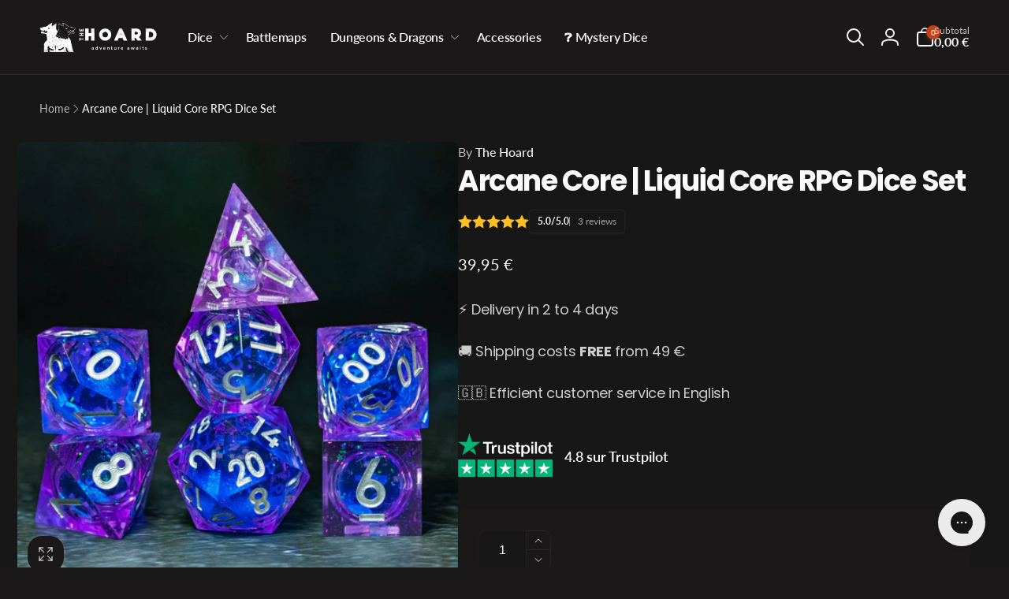

--- FILE ---
content_type: text/css
request_url: https://thehoard.co/cdn/shop/t/15/assets/component-drawer.css?v=176052344339298621451701090380
body_size: -211
content:
.drawer{background-color:rgba(var(--color-overlay),.5);transition:visibility .3s ease}.drawer.active{visibility:visible}.drawer__inner{width:calc(100vw - 4rem);height:100%;background-color:rgb(var(--color-background));overflow:auto;display:flex;row-gap:1.5rem;flex-direction:column;transform:translate(100%);transition:transform .3s ease;padding-bottom:1.5rem}.drawer__inner>*{padding:0 2rem}.drawer.active .drawer__inner{transform:translate(0)}.drawer__header{padding-right:.5rem;border-bottom:1px solid rgb(var(--color-foreground),.05);box-shadow:0 1px 2px rgba(var(--color-foreground),.03);padding-top:.5rem;padding-bottom:.5rem}.drawer__close{padding:0;min-width:4.4rem;min-height:4.4rem;box-shadow:0 0 0 .2rem rgba(var(--color-button),0);color:rgb(var(--color-foreground));background-color:transparent;border:none;cursor:pointer}.drawer__close svg{height:1.5rem;width:1.5rem}.drawer__contents{flex-grow:1;display:flex;flex-direction:column}@media (min-width: 750px){.drawer__inner{width:50rem;max-width:calc(100vw - 3rem)}}@media (min-width: 990px){.drawer__inner--medium{width:60rem}.drawer__inner--large{width:70rem}}div.drawer__overlay:empty{position:fixed;top:0;right:0;bottom:0;left:0;display:block;cursor:pointer}
/*# sourceMappingURL=/cdn/shop/t/15/assets/component-drawer.css.map?v=176052344339298621451701090380 */


--- FILE ---
content_type: text/css
request_url: https://thehoard.co/cdn/shop/t/15/assets/base.css?v=83779577257114001841709280702
body_size: 5538
content:
/** Shopify CDN: Minification failed

Line 1503:0 Unexpected "}"

**/
@keyframes animateMenuOpen {
  0% {
    opacity: 0;
    transform: translateY(-1.5rem);
  }

  100% {
    opacity: 1;
    transform: translateY(0);
  }
}

strong {
  font-weight: var(--font-body-weight-bold);
}

@media (prefers-reduced-motion) {
  .motion-reduce {
    transition: none !important;
    animation: none !important;
  }
}

.underlined-link:hover {
  color: rgb(var(--color-link));
}

blockquote {
  font-style: italic;
  color: rgba(var(--color-foreground), 0.75);
  border-left: 0.2rem solid rgba(var(--color-foreground), 0.2);
  padding-left: 1rem;
}

@media screen and (min-width: 750px) {
  blockquote {
    padding-left: 1.5rem;
  }
}

table:not([class]) {
  border-collapse: collapse;
  font-size: 1.4rem;
  border: 0.1rem solid rgb(var(--color-foreground), 0.2);
}

table:not([class]) td,
table:not([class]) th {
  padding: 1em;
  border: 0.1rem solid rgba(var(--color-foreground), 0.2);
}

.placeholder-svg {
  fill: currentColor;
}

/* arrow animation */
.animate-arrow .icon-arrow path {
  transform: translateX(-0.25rem);
  transition: transform 100ms ease;
}

.animate-arrow:hover .icon-arrow path {
  transform: translateX(-0.05rem);
}

/* check for flexbox gap in older Safari versions */
@supports not (inset: 10px) {
  .grid {
    margin-left: calc(-1 * var(--grid-mobile-horizontal-spacing));
  }

  .grid__item {
    padding-left: var(--grid-mobile-horizontal-spacing);
    padding-bottom: var(--grid-mobile-vertical-spacing);
  }

  @media screen and (min-width: 750px) {
    .grid {
      margin-left: calc(-1 * var(--grid-desktop-horizontal-spacing));
    }

    .grid__item {
      padding-left: var(--grid-desktop-horizontal-spacing);
      padding-bottom: var(--grid-desktop-vertical-spacing);
    }
  }

  .grid--gapless .grid__item {
    padding-left: 0;
    padding-bottom: 0;
  }

  @media screen and (min-width: 749px) {
    .grid--peek .grid__item {
      padding-left: var(--grid-mobile-horizontal-spacing);
    }
  }

  .product-grid .grid__item {
    padding-bottom: var(--grid-mobile-vertical-spacing);
  }

  @media screen and (min-width: 750px) {
    .product-grid .grid__item {
      padding-bottom: var(--grid-desktop-vertical-spacing);
    }
  }
}

/* base-focus */
/*
  Focus ring - default (with offset)
*/

*:focus {
  outline: 0;
  box-shadow: none;
}

*:focus-visible, .block-editing {
  outline: 0.2rem solid rgba(var(--color-foreground), 0.5);
  outline-offset: var(--outline-focus-offset, 0.3rem);
}

.skip-to-content-link:focus {
  z-index: 9999;
  position: inherit;
  overflow: auto;
  width: auto;
  height: auto;
  clip: auto;
}

.skip-to-content-link--all {
  margin: 1rem 0 0 1rem;
}

/* Fallback - for browsers that don't support :focus-visible, a fallback is set for :focus */
.focused,
.no-js *:focus {
  outline: 0.2rem solid rgba(var(--color-foreground), 0.5);
  outline-offset: 0.3rem;
  box-shadow: 0 0 0 0.3rem rgb(var(--color-background)),
    0 0 0.5rem 0.4rem rgba(var(--color-foreground), 0.3);
}

/* Negate the fallback side-effect for browsers that support :focus-visible */
.no-js *:focus:not(:focus-visible) {
  outline: 0;
  box-shadow: none;
}

/*
  Focus ring - inset
*/

.focus-inset:focus-visible {
  outline: 0.2rem solid rgba(var(--color-foreground), 0.5);
  outline-offset: -0.2rem;
  box-shadow: 0 0 0.2rem 0 rgba(var(--color-foreground), 0.3);
}

.focused.focus-inset,
.no-js .focus-inset:focus {
  outline: 0.2rem solid rgba(var(--color-foreground), 0.5);
  outline-offset: -0.2rem;
  box-shadow: 0 0 0.2rem 0 rgba(var(--color-foreground), 0.3);
}

.no-js .focus-inset:focus:not(:focus-visible) {
  outline: 0;
  box-shadow: none;
}

/*
  Focus ring - none
*/

/* Dangerous for a11y - Use with care */
.focus-none {
  box-shadow: none !important;
  outline: 0 !important;
}

.full-width-link {
  position: absolute;
  top: 0;
  right: 0;
  bottom: 0;
  left: 0;
  z-index: 2;
}

::selection {
  background-color: rgba(var(--color-foreground), 0.05);
}

.color-foreground {
  color: rgb(var(--color-foreground));
}

/* Highlight elements */

.highlight {
  color: rgb(var(--color-highlight));
}

a.light:hover {
  opacity: 1;
}

/* disclosure  */
.disclosure-has-popup[open] > summary::before {
  position: fixed;
  top: 0;
  right: 0;
  bottom: 0;
  left: 0;
  z-index: 2;
  display: block;
  cursor: default;
  content: ' ';
  background: transparent;
}

.disclosure-has-popup > summary::before {
  display: none;
}

.disclosure-has-popup[open] > summary + * {
  z-index: 100;
}

@media screen and (min-width: 750px) {
  .disclosure-has-popup[open] > summary + * {
    z-index: 4;
  }

  .facets .disclosure-has-popup[open] > summary + * {
    z-index: 2;
  }
}

summary .icon-caret {
  transition: transform 500ms cubic-bezier(.03,.93,.97,1);
}
/* component-button */
/* Button - default */

.shopify-payment-button__button--branded {
  z-index: auto;
}

.button:disabled,
.button[aria-disabled='true'],
.button.disabled,
.customer button:disabled,
.customer button[aria-disabled='true'],
.customer button.disabled {
  cursor: not-allowed;
  opacity: 0.5;
}

.button.loading .icon, .button.loading span {
  opacity: 0;
}

.button:not(.ignore-effect):not(:disabled):before {
  content: "";
  position: absolute;
  top: 100%;
  right: 0;
  bottom: 0;
  left: 0;
  background-color: rgb(var(--color-button-text));
  transition: top 500ms cubic-bezier(.03,.93,.97,1);
  border-radius: calc(var(--buttons-radius) - 1px);
}

.button:not(.ignore-effect):not(:disabled):hover {
  color: rgb(var(--color-button));
}

.button--secondary:not(.ignore-effect):not(:disabled):hover, .button--tertiary:not(.ignore-effect):not(:disabled):hover {
  color: rgb(var(--color-button-outline));
}

.button:not(.ignore-effect):not(:disabled):hover > * {
  z-index: 0;
}

.button:not(.ignore-effect):not(:disabled):hover:before {
  top: 0;
}

@media screen and (forced-colors: active) {
  .button.loading {
    color: rgb(var(--color-foreground));
  }
}

.button .loading-overlay__spinner svg {
  height: 100%;
  width: 100%;
}

.button.loading > .loading-overlay__spinner {
  top: 50%;
  left: 50%;
  transform: translate(-50%, -50%);
  position: absolute;
  height: 100%;
  width: min(5rem, 50%);
}

.button.loading > .loading-overlay__spinner .spinner {
  width: fit-content;
}

.button:focus-visible,
.button.focused,
.shopify-payment-button__button--unbranded:focus-visible,
.shopify-payment-button [role="button"]:focus-visible,
.shopify-payment-button__button--unbranded:focus,
.shopify-payment-button [role="button"]:focus {
  outline: 0;
  box-shadow: 0 0 0 0.3rem rgb(var(--color-background)),
    0 0 0 0.5rem rgba(var(--color-foreground), 0.5),
    0 0 0.5rem 0.4rem rgba(var(--color-foreground), 0.3);
}

.button::selection,
.shopify-challenge__button::selection,
.customer button::selection {
  background-color: rgba(var(--color-button-text), 0.3);
}

.button:disabled,
.button[aria-disabled='true'],
.button.disabled,
.customer button:disabled,
.customer button[aria-disabled='true'],
.customer button.disabled {
  cursor: not-allowed;
  opacity: 0.5;
}

.button.loading:disabled,
.button.loading[aria-disabled='true'],
.button.loading.disabled {
  opacity: 1;
}

.shopify-challenge__button:hover {
  color: rgb(var(--color-button));
  background-color: rgb(var(--color-button-text));
}

/* Section heading */

.title__buttons {
  z-index: 1;
}

/* component-form */

.field {
  transition: box-shadow 100ms ease;
}

.field__input,
.select__select,
.customer .field input,
.customer select,
.spr-form-input {
  transition: box-shadow 100ms ease;
}

.form-status {
  margin: 0;
  font-size: 1.6rem;
  padding: 0.5rem 1rem;
}

.form-status-list {
  padding: 0;
  margin: 1rem 0 0;
}

.form-status-list li {
  list-style-position: inside;
}

.form-status-list .link::first-letter {
  text-transform: capitalize;
}

/* Field */

.field__input::-webkit-search-cancel-button,
.customer .field input::-webkit-search-cancel-button {
  display: none;
}

.field__input::placeholder,
.customer .field input::placeholder {
  opacity: 0;
}

.field__input:-webkit-autofill ~ .field__button,
.field__input:-webkit-autofill ~ .field__label,
.customer .field input:-webkit-autofill ~ label {
  color: rgb(0, 0, 0);
}

/* Text area */

.text-area {
  min-height: 10rem;
  resize: none;
}

input[type='checkbox'] {
  display: inline-block;
  width: auto;
  margin-right: 0.5rem;
}

/* component-quantity */

.quantity__input::-webkit-outer-spin-button,
.quantity__input::-webkit-inner-spin-button {
  -webkit-appearance: none;
  margin: 0;
}

.quantity__input[type='number'] {
  -moz-appearance: textfield;
}

.quantity__button {
  transition: background-color 300ms ease;
}

.quantity__button:hover:not(:active) {
  background-color: rgb(var(--color-foreground), .1);
}

.quantity__button:active {
  background-color: rgb(var(--color-foreground), .5);
}

.quantity__button:focus-visible,
.quantity__input:focus-visible {
  z-index: 2;
}

.quantity__button:focus,
.quantity__input:focus {
  z-index: 2;
}

.quantity__input:-webkit-autofill,
.quantity__input:-webkit-autofill:hover,
.quantity__input:-webkit-autofill:active {
  box-shadow: 0 0 0 10rem rgb(var(--color-background)) inset !important;
  -webkit-box-shadow: 0 0 0 10rem rgb(var(--color-background)) inset !important;
}

/* Search */

.no-js details[open] > .header__icon--search {
  top: 1rem;
  right: 0.5rem;
}

.header__search > details .modal__close-button.link {
  z-index: 1;
}

/* Header sticky */
.shopify-section-header-sticky .hide-in-sticky {
  display: none;
}

/* Main header layout */

/* section-header */

.section-header {
  z-index: 4;
}

sticky-header {
  min-height: var(--sticky-header-height-mobile, auto);
}

sticky-header header {
  background: rgb(var(--color-background));
}

.section-header.animate header {
  transition: transform 500ms cubic-bezier(.03,.93,.97,1), top 500ms cubic-bezier(.03,.93,.97,1);
}

.shopify-section-header-sticky header {
  position: fixed;
  top: 0;
}

.shopify-section-header-hidden .header {
  transform: translateY(-100%);
}

.header-top {
  z-index: 5;
}

.header__toggle-nav-button {
  height: 4.4rem;
  transition: width 500ms ease, opacity 500ms ease, visibility 500ms ease, margin 500ms ease;
}

.header__toggle-nav-button .icon-close-state {
  display: none;
}

.header *[tabindex='-1']:focus {
  outline: none;
}

.header__heading-link:hover .h2 {
  color: rgb(var(--color-foreground));
}

@media(min-width: 990px) {
  sticky-header {
    min-height: var(--sticky-header-height-desktop, auto);
  }

  .shopify-section-header-sticky .header--top-left {
    top: -1.1rem;
  }

  .header--top-left .header__inline-menu {
    transition: opacity 500ms ease, visibility 500ms ease, margin-top 500ms ease;
  }

  .shopify-section-header-sticky.toggle-nav .header__toggle-nav-button {
    width: 2.4rem;
    margin-right: 2.5rem;
  }

  .shopify-section-header-sticky.toggle-nav .header__toggle-nav-button:before {
    content: "";
    position: absolute;
    width: 4.4rem;
    height: 4.4rem;
    left: -1rem;
    top: 0;
  }

  .shopify-section-header-sticky.toggle-nav .header__inline-menu {
    margin-top: calc(var(--nav-height) * (-1));
    opacity: 0;
    visibility: hidden;
  }

  .shopify-section-header-sticky.open-nav .header__toggle-nav-button .icon-open-state {
    display: none;
  }

  .shopify-section-header-sticky.open-nav .header__toggle-nav-button .icon-close-state {
    display: block;
  }

  .shopify-section-header-sticky.open-nav .header__inline-menu {
    margin-top: 0;
    opacity: 1;
    visibility: visible;
  }
}

/* Header icons */

.header__icon::after {
  content: none;
}

.header__icon:hover .icon,
.modal__close-button:hover .icon {
  transform: scale(1.07);
}

/* Customer support region */

.header__customer-support-region__list {
  --disclosure-direction: 1rem;
  padding: 2rem;
  row-gap: 2rem;
  min-width: 100%;
}

.header__customer-support-region__name {
  font-size: 2.2rem;
}

.header__customer-support-region__hotline {
  font-size: 1.8rem;
}

.header__customer-support-region__address {
  font-size: 1.1rem;
}

.header__customer-support-region__email {
  font-size: 1.4rem;
  color: rgb(var(--color-highlight));
}

@media(max-width: 989px) {
  .header__customer-support-region__list {
    border-top: 1px solid rgb(var(--color-background));
  }
}

@media(min-width: 990px) {
  .header__customer-support-region__list--in-dropdown {
    max-height: calc(100vh - 30rem);
    overflow-y: auto;
  }
}

/* Header menu drawer */

.header__icon--menu[aria-expanded="true"]::before {
  content: "";
  top: 100%;
  left: 0;
  height: calc(var(--viewport-height, 100vh) - (var(--header-bottom-position, 100%)));
  width: 100%;
  display: block;
  position: absolute;
  background: rgba(var(--color-overlay), 0.5);
}

.cart-drawer__details[open] summary {
  position: inherit;
}

.cart-drawer__details[open] .cart-count-bubble {
  display: none;
}

.js .mega-menu[open] > .header__submenu, .js .mega-menu.open > .header__submenu, .js .mega-menu[open] > .mega-menu__content, .js .header__submenu__last[open] .header__submenu  {
  animation: animateMenuOpen 0.3s;
  transform: translateY(0);
  z-index: 4;
}

@media (prefers-reduced-motion) {
  details[open] > .header__submenu, details.open > .header__submenu {
    opacity: 1;
    transform: translateY(0);
  }
}

/* Header menu */

.header__submenu {
  transition: opacity 300ms ease,
    transform 300ms ease;
  width: max-content;
  max-width: min(45rem, 35vw);
  background-color: rgb(var(--color-background));
  box-shadow: 0px 0px 5px 0px rgb(var(--color-foreground), 0.15);
  margin-left: -0.9rem;
}

.global-settings-popup {
  border-radius: var(--popup-corner-radius);
  border-color: rgba(var(--color-foreground), var(--popup-border-opacity));
  border-style: solid;
  border-width: var(--popup-border-width);
  box-shadow: var(--popup-shadow-horizontal-offset) var(--popup-shadow-vertical-offset) var(--popup-shadow-blur-radius) rgba(var(--color-shadow), var(--popup-shadow-opacity));
}

.header__submenu.list-menu {
  padding: 2.4rem 0;
}

.header__submenu--last-level {
  padding: 0.5rem 0;
  margin: 0.5rem 0;
}

.header__menu-item--has-last-sub {
  column-gap: 0.7rem;
}

.header__menu-item--has-last-sub > .icon-caret {
  position: static;
}

.header__submenu .header__menu-item {
  padding: 1rem 2.4rem;
}

.header__submenu .icon-caret {
  right: 2.4rem;
}

header-menu > details,
details-disclosure > details {
  position: relative;
}

@media screen and (min-width: 990px) {
  .header__submenu--has-go-to-link.list-menu, .mega-menu__content--has-go-to-link {
    padding-bottom: 0;
  }

  .header__goto-link {
    border-top: 1px solid rgb(var(--color-foreground), 0.05);
    padding: 1rem 2.4rem;
  }

  .header__goto-link a {
    font-size: 1.3rem;
    display: inline-flex;
    column-gap: 0.5rem;
  }

  .header__submenu__last[open] > summary .icon-caret {
    transform: rotate(-90deg);
  }
}

@media screen and (min-width: 990px) and (hover: hover) {
  .js .header__submenu--has-go-to-link.list-menu, .js .mega-menu__content--has-go-to-link {
    padding-bottom: 2.4rem;
  }
  
  .js .header__goto-link {
    display: none;
  }
}

details[open] > summary > .icon-caret {
  transform: rotate(180deg);
}

.global-media-settings--small {
  --border-radius: 15px;
}

.global-media-settings--full-width,
.global-media-settings--full-width img {
  --border-radius: 0;
  border-radius: 0;
  border-left: none;
  border-right: none;
}

.badge {
  background-color: rgb(var(--color-badge-background));
  color: rgb(var(--color-badge-foreground));
}

.badge--sale {
  --color-badge-foreground: var(--color-sale-badge-foreground);
  --color-badge-background: var(--color-sale-badge-background);
}

.badge--sold-out {
  --color-badge-foreground: var(--color-sold-out-badge-foreground);
  --color-badge-background: var(--color-sold-out-badge-background);
  position: absolute;
  top: 50%;
  left: 50%;
  transform: translate(-50%, -50%) rotate(-10deg);
  word-break: normal;
}

.badge--custom-1 {
  --color-badge-foreground: var(--color-custom-badge-1-foreground);
  --color-badge-background: var(--color-custom-badge-1-background);
}

.badge--custom-2 {
  --color-badge-foreground: var(--color-custom-badge-2-foreground);
  --color-badge-background: var(--color-custom-badge-2-background);
}

.badge--custom-3 {
  --color-badge-foreground: var(--color-custom-badge-3-foreground);
  --color-badge-background: var(--color-custom-badge-3-background);
}

.badge--custom-4 {
  --color-badge-foreground: var(--color-custom-badge-4-foreground);
  --color-badge-background: var(--color-custom-badge-4-background);
}

.badge--custom-5 {
  --color-badge-foreground: rgb(var(--color-custom-badge-5-foreground));
  --color-badge-background: rgb(var(--color-custom-badge-5-background));
}

/* Component scroll over image */

@media(min-width: 750px) {
  use-animate img {
    transition: opacity 500ms ease 100ms, transform 1800ms cubic-bezier(.03,.93,.97,1) 500ms;
  }
  use-animate.loaded img {
    opacity: 1;
    transform: scale(1.0);
  }
}

/* Section announcement and slider component */

.slider-button {
  cursor: pointer;
  z-index: 2;
  box-shadow: 0 1px 2px rgb(var(--color-foreground), 0.07);
  border-radius: 0.6rem;
}

.slider-button--transparent {
  border: none;
  box-shadow: none;
  border-radius: 0;
}

.slider-button span {
  transition: transform 0.5s ease;
}

.slider-button--next:not([disabled]):hover span:first-child,
.slider-button--prev:not([disabled]):hover span:last-child {
  transform: rotate(-60deg);
}

.slider-button--next:not([disabled]):hover span:last-child,
.slider-button--prev:not([disabled]):hover span:first-child {
  transform: rotate(60deg);
}

.slider-button--announcement-bar {
  transition: transform 500ms cubic-bezier(.19,1,.22,1);
}

.slider-button--announcement-bar:hover {
  transform: scale(1.3);
}

@media (prefers-reduced-motion) {
  .slider {
    scroll-behavior: auto;
  }
}

.slider-button--next .icon {
  transition: transform 100ms ease;
}

.slider-counter__link--dots .dot,
.slider-counter__link--numbers {
  transition: background-color 0.2s ease-in-out;
}

/* Links */

@keyframes link-hover {
  0% {
    left: 0;
  }
  100% {
    left: 100%;
  }
}

.link--text:hover {
  color: rgba(var(--color-foreground), 0.75);
}

.underlined-link:hover:after {
  content: "";
  position: absolute;
  bottom: -0.1rem;
  width: 10%;
  border-bottom: 1px solid rgb(var(--color-background));
  animation: link-hover .3s linear forwards;
}

/* The underline only showns when hover */

.link-effect-no-underline {
  position: relative;
}

.link-effect-no-underline:before {
  content: "";
  left: 0;
  position: absolute;
  bottom: -0.1rem;
  border-bottom: 1px solid currentColor;
  width: 0;
  transition: width .3s ease-in-out;
}

.link-effect-no-underline:hover:before {
  width: 100%;
}
/* outline and border styling for Windows High Contrast Mode */
@media (forced-colors: active) {
  .button,
  .shopify-challenge__button,
  .customer button {
    border: transparent solid 1px;
  }
  .button:focus-visible,
  .button:focus,
  .button.focused,
  .shopify-payment-button__button--unbranded:focus-visible,
  .shopify-payment-button [role="button"]:focus-visible,
  .shopify-payment-button__button--unbranded:focus,
  .shopify-payment-button [role="button"]:focus {
    outline: solid transparent 1px;
  }
  .field__input:focus,
  .select__select:focus,
  .customer .field input:focus,
  .customer select:focus,
  .localization-form__select:focus.localization-form__select:after,
  .spr-form-input:focus {
    outline: transparent solid 1px;
  }
  .localization-form__select:focus {
    outline: transparent solid 1px;
  }
}

.open-drawer-fixed {
  overflow: hidden;
}

/* Component toast message manager */

toast-message-manager {
  position: fixed;
  left: 1.5rem;
  right: 1.5rem;
  bottom: 3rem;
  display: flex;
  flex-direction: column-reverse;
  row-gap: 1rem;
  overflow: hidden;
  z-index: 1001;
}

@media(min-width: 750px) {
  toast-message-manager {
    left: 50vw;
    right: auto;
    transform: translateX(-50%);
  }
}

toast-message {
  transform: translateX(calc(100% + 1rem));
  transition: transform 300ms ease;
  margin: 0.5rem;
  box-shadow: 0px 0px 3px 0px rgb(var(--color-overlay), 0.5);
  border-radius: 5px;
}

toast-message.open {
  transform: translateX(0);
}

.alert {
  --color-link: var(--color-foreground);
  color: rgb(var(--color-foreground));
  background: rgb(var(--color-background-message));
  padding: 1.6rem 5rem 1.6rem 3rem;
  position: relative;
  font-size: 1.6rem;
  font-weight: var(--font-body-weight-medium);
  border-radius: 5px;
}

.alert--no-button {
  padding-right: 3rem;
}

.alert--small {
  padding: 1rem 1rem 1rem 1.5rem;
  font-size: 1.4rem;
}

.alert--success {
  --color-foreground: var(--color-text-message-success);
  --color-background-message: var(--color-background-message-success);
}

.alert--warning {
  --color-foreground: var(--color-text-message-warning);
  --color-background-message: var(--color-background-message-warning);
}

.alert--error {
  --color-foreground: var(--color-text-message-error);
  --color-background-message: var(--color-background-message-error);
}

.alert:before {
  content: '';
  position: absolute;
  left: 0;
  top: 0;
  bottom: 0;
  width: 0.5rem;
  border-top-left-radius: 5px;
  border-bottom-left-radius: 5px;
  background: rgb(var(--color-foreground));
}

.toast__button {
  width: 3rem;
  height: 3rem;
  background-color: transparent;
  border: 0;
  padding: 0.5rem;
  display: inline-flex;
  justify-content: center;
  align-items: center;
  position: absolute;
  top: calc(50% - 1.5rem);
  right: 1.5rem;
  border-radius: 50%;
  transition: background-color 300ms ease;
  cursor: pointer;
}

.toast__button:hover {
  background-color: rgb(var(--color-foreground), .1);
}

/* Component floating bar */

.floating-element {
  z-index: 2;
  transition: bottom 300ms cubic-bezier(.03,.93,.97,1), opacity 300ms ease, visibility 300ms ease;
}

.floating-element:not(.always-visible) {
  visibility: hidden;
}

.floating-button {
  z-index: 1;
  box-shadow: 0px 0px 3px 0px rgb(var(--color-overlay), 0.1);
}

.floating-button:after {
  content: "";
  position: absolute;
  width: 4.4rem;
  height: 4.4rem;
}

back-to-top.floating-element.open, back-to-top.open ~ .compare-button-floating {
  opacity: 1;
  visibility: visible;
}

back-to-top:not(.open) button, back-to-top:not(.open) ~ .compare-button-floating button {
  pointer-events: none;
}

back-to-top .icon {
  transform: rotate(180deg);
}

@media (max-width: 749px) {
  .floating-element--back-to-top-has-compare {
    bottom: calc(var(--floating-element-position) + 5rem);
  }
}

/* Component card */

.quick-button--view {
  z-index: 2;
}

.compare-add-button {
  cursor: pointer;
}

.compare-added-check {
  right: -0.5rem;
  top: -0.5rem;
  width: 1.5rem;
  height: 1.5rem;
  background: rgb(var(--color-foreground), 0.7);
  color: rgb(var(--color-background));
  border-radius: 50%;
  z-index: 1;
}

.compare-added-check .icon {
  width: 1rem;
  height: 0.8rem;
}

.compare-add-button--in-grid:before {
  left: -1.3rem;
  top: -1.3rem;
}

@media(hover: hover) {
  .quick-button--view {
    transition: opacity 300ms ease,
      visibility 300ms ease;
    opacity: 0;
  }

  .quick-view__submit {
    transition: background 300ms ease;
  }

  .quick-view__submit .icon-eye {
    transition: opacity 300ms ease;
  }

  .card-wrapper:hover .quick-button--view {
    opacity: 1;
    visibility: visible;
    pointer-events: auto;
  }

  .quick-view__submit:hover {
    background: rgb(var(--color-background));
  }

  .quick-view__submit:not(.loading):hover .icon-eye {
    opacity: 1;
  }

  .compare-add-button:hover {
    color: rgb(var(--color-foreground));
  }
}

.card__heading a:after, .full-link:after {
  bottom: 0.5rem;
  content: "";
  left: 0.5rem;
  position: absolute;
  right: 0.5rem;
  top: 0.5rem;
  z-index: 1;
  outline-offset: 0.3rem;
}

.card__heading a:focus:after, .full-link:focus:after {
  box-shadow: 0 0 0 0.3rem rgb(var(--color-background)), 0 0 0.5rem 0.4rem rgba(var(--color-foreground), 0.3);
  outline: 0.2rem solid rgba(var(--color-foreground), 0.5);
}

.card__heading a:focus-visible:after, .full-link:focus-visible:after {
  box-shadow: 0 0 0 0.3rem rgb(var(--color-background)), 0 0 0.5rem 0.4rem rgba(var(--color-foreground), 0.3);
  outline: 0.2rem solid rgba(var(--color-foreground), 0.5);
}

.card__heading a:focus:not(:focus-visible):after, .full-link:focus:not(:focus-visible):after {
  box-shadow: none;
  outline: 0;
}

.card__heading a:focus, .full-link:focus {
  box-shadow: none;
  outline: 0;
}

@media screen and (min-width: 990px) {
  .card .media.media--hover-effect > img:only-child,
  .card-wrapper .media.media--hover-effect > img:only-child {
    transition: transform 500ms ease;
  }

  .card:hover .media.media--hover-effect > img:first-child:only-child,
  .card-wrapper:hover .media.media--hover-effect > img:first-child:only-child {
    transform: scale(1.03);
  }

  .card-wrapper:hover .card:not(.ignore-second-image)
    .media.media--hover-effect
    > img:first-child:not(:only-child) {
    opacity: 0;
  }

  .card-wrapper:hover .card:not(.ignore-second-image) .media.media--hover-effect > img + img {
    opacity: 1;
    transition: transform 500ms ease;
    transform: scale(1.03);
  }
}

@media(hover: hover) and (min-width: 990px) {
  .card-wrapper--product {
    transition: transform 500ms ease;
  }

  .card-wrapper--product:hover {
    --product-card-border-opacity: 0;
    z-index: 2;
    transform: translateY(-1.3rem);
  }

  .card-wrapper--product:hover .card__quick-buttons {
    opacity: 1;
    top: calc(100% - 2rem - var(--product-card-shadow-position));
    visibility: visible;
  }

  .card-wrapper--product:after {
    content: "";
    position: absolute;
    top: var(--product-card-shadow-position);
    left: var(--product-card-shadow-position);
    right: var(--product-card-shadow-position);
    bottom: var(--product-card-shadow-position);
    border-radius: 1.2rem;
    background: rgb(var(--color-background));
    z-index: -1;
    opacity: 0;
    visibility: hidden;
    transition: opacity 500ms ease, visibility 500ms ease, box-shadow 500ms ease, top 500ms ease, height 500ms ease;
  }

  .card-wrapper--product:hover:after {
    top: -1.5rem;
    opacity: 1;
    visibility: visible;
    height: calc(100% + 8rem - var(--product-card-shadow-position));
    box-shadow: 0 7px 25px 3px rgb(0, 0, 0, var(--product-card-shadow-opacity));
  }

  .grid.contains-card--product.slider--desktop {
    padding-top: 5rem;
    padding-bottom: calc(9rem - var(--product-card-shadow-position));
    margin-top: -5rem;
    margin-bottom: calc(-9rem + var(--product-card-shadow-position));
  }

  .slider-component-desktop:not(.slider-component-full-width) .grid.contains-card--product.slider--desktop {
    margin-left: -5rem;
    padding-left: 5rem;
    scroll-padding-left: 5rem;
    margin-right: -5rem;
    padding-right: 5rem;
  }
}

.contains-card--collection {
  --outline-focus-offset: 0.3rem;
}

/* Component modal */

.modal__close-button.link {
  padding: 0rem;
  height: 4rem;
  width: 4rem;
  background-color: rgb(var(--color-background));
  border-radius: 50%;
  box-shadow: 0.1rem 0.1rem 0.6rem 0 rgb(var(--color-overlay), 0.2);
}

.modal__close-button .icon {
  width: 1.7rem;
  height: 1.7rem;
}

.modal__content {
  position: absolute;
  top: 0;
  left: 0;
  right: 0;
  bottom: 0;
  background: rgb(var(--color-background));
  z-index: 4;
}

.media-modal {
  cursor: zoom-out;
}

.media-modal .deferred-media {
  cursor: initial;
}

/* Quick view and quick add button */

.card__quick-buttons {
  z-index: 2;
}

/* Component skeleton box */

@keyframes shimmer {
  100% {
    transform: translateX(100%);
  }
}

.skeleton-box {
  overflow: hidden;
  position: relative;
  background-color: rgba(var(--color-foreground), 0.05);
}

.skeleton-box:after {
  position: absolute;
  top: 0;
  right: 0;
  bottom: 0;
  left: 0;
  transform: translateX(-100%);
  background-image: linear-gradient(
    90deg,
    rgb(var(--color-background), 0) 0,
    rgb(var(--color-background), 0.2) 20%,
    rgb(var(--color-background), 0.5) 60%,
    rgb(var(--color-background), 0)
  );
  animation: shimmer 1s infinite;
  content: '';
  z-index: 0;
}

/* Accordion icons */

.summary-accordion__icon-line {
  background: rgb(var(--color-foreground));
  transition: transform 500ms ease, background 500ms ease;
}

.summary-accordion__icon-line:first-child {
  transform-origin: center center;
}

.summary-accordion__plus-minus-wrapper {
  transition: background 500ms ease;
  background-color: rgb(var(--color-background));
  box-shadow: 0rem 0.1rem 0.2rem rgba(var(--color-foreground), 0.05);
}

.summary-accordion--has-hover:hover .summary-accordion__plus-minus-wrapper {
  background: rgb(var(--color-foreground));
}

.summary-accordion--has-hover:hover .summary-accordion__icon-line {
  background: rgb(var(--color-background));
}

/* Background overlay */

.background-overlay:before {
  content: "";
  position: absolute;
  top: 0;
  left: 0;
  right: 0;
  bottom: 0;
  background: linear-gradient(0deg, rgb(var(--color-overlay), 0.5) 0%, rgb(var(--color-overlay), 0.5) 100%);
}

/* Tap area */

.tap-area-icon:before {
  content: "";
	position: absolute;
	width: 4.4rem;
	height: 4.4rem;
}

.tap-area-icon:focus-visible {
  outline: none;
}

.tap-area-icon:focus-visible:before {
  outline: 0.2rem solid rgba(var(--color-foreground),.5);
}

/* Custom Style */
/* Stamped Product Widget */
.stamped-summary-actions-newreview {
  color: white;
  background: #c24c28;
  border: none;
  box-shadow: none !important;
}
.stamped-summary-actions-newreview::before,
#tab-reviews,
.stamped-reviews-ul li a {
  color: white !important;
}
.stamped-share-icon {
  display: none !important;
}
.stamped-review-product a,
.stamped-thumbs-up i,
.stamped-thumbs-down i,
.stamped-review-header .review-location,
.created {
  color: #b0b0b0 !important;
}
#tab-reviews {
  border-bottom-color: white !importantÚ;
}
#tab-reviews::after {
  background: #353630 !important;
}
.stamped-review {
  border-top-color: #333;
}
.stamped-tabs {
  border-bottom-color: #333 !important;
}
.stamped-review-header-title {
  font-weight: 600;
}
.stamped-review-avatar {
  background: white !important;
  color: black !important;
}

/* Stamped All Reviews */
.stamped-ratings-wrapper {
  border-top-color: #333 !important;
}

.stamped-full-page-tabs {
  display: none;
}

.stamped-products-reviews-reply {
  border-top-color: #333 !important;
}

.stamped-pagination-page a {
  background-color: #333;
  border: none !important;
}

.stamped-pagination-page.is-active a {
  background-color: white;
  border: none !important;
}

/* Stamped UGC modal */

.stamped-ugc-modal-image-wrapper, .stamped-ugc-modal-content {
  background-color: #171717;
}

.stamped-ugc-modal .stamped-modal-close:before, .stamped-ugc-modal .stamped-modal-close:after {
  background: #fff !important;
}

.stamped-ugc-modal-vote-up i,
.stamped-ugc-modal-vote-down i,
.stamped-ugc-modal-date,
.stamped-ugc-modal-tags-product-title {
  color: #b0b0b0 !important;
}

/* Other */

.drawer {
  z-index: 99999999999;
}

.axeptio_mount {
  z-index: 9999999999 !important;
}

.back-button-menu {
  display: none;
}
}

--- FILE ---
content_type: text/javascript; charset=utf-8
request_url: https://thehoard.co/en/products/liquide-noyau-arcanique.js?currency=EUR&country=FR
body_size: 1207
content:
{"id":8551616545104,"title":"Arcane Core | Liquid Core RPG Dice Set","handle":"liquide-noyau-arcanique","description":"\u003cp data-mce-fragment=\"1\"\u003e \u003cmeta charset=\"utf-8\"\u003e\u003cem\u003e\u003cspan class=\"discussion-id-afb6c8cc-ea16-4ba9-bc10-2e55a13ad744 notion-enable-hover\" data-token-index=\"0\"\u003eHarness\u003c\/span\u003e the power of Arcane, and watch it unleashed on your enemies with every throw. These transparent purple dice contain a shimmering blue liquid core, filled with silver glitter, which unfolds with mystical elegance with each use. Let the spark of magic guide your role-playing adventures to enchanted horizons.\u003c\/em\u003e\u003c\/p\u003e\n\n\u003cp data-mce-fragment=\"1\"\u003e \u003cem\u003eArcane Core\u003c\/em\u003e is a set of \u003cstrong\u003eliquid core snowball effect\u003c\/strong\u003e RPG dice.\u003c\/p\u003e\n\n\u003cp\u003e \u003cspan\u003eEach set contains:\u003c\/span\u003e\u003cbr\u003e\u003c\/p\u003e\n\n\u003cul\u003e\n\n\u003cli\u003e 1x 4-sided die (d4)\u003c\/li\u003e\n\n\u003cli\u003e\n\n\u003cmeta charset=\"utf-8\"\u003e 1x 6-sided die (d6)\u003c\/li\u003e\n\n\u003cli\u003e\n\n\u003cmeta charset=\"utf-8\"\u003e 1x 8-sided die (d8)\u003c\/li\u003e\n\n\u003cli\u003e\n\n\u003cmeta charset=\"utf-8\"\u003e 1x 10-sided die (d10)\u003c\/li\u003e\n\n\u003cli\u003e\n\n\u003cmeta charset=\"utf-8\"\u003e 1x 12-sided die (d12)\u003c\/li\u003e\n\n\u003cli\u003e\n\n\u003cmeta charset=\"utf-8\"\u003e 1x 20-sided die (d20)\u003c\/li\u003e\n\n\u003cli\u003e\n\n\u003cmeta charset=\"utf-8\"\u003e 1x 10-sided die in multiples of 10 (d10 with legends 00\/10\/20\/30, etc.)\u003c\/li\u003e\n\n\n\u003c\/ul\u003e\n\n \u003cp\u003eCompatible with all d20 and d100 system games: Dungeons \u0026amp; Dragons, Pathfinder, Forgotten Chronicles, Call of Cthulhu, Warhammer, and many others.\u003c\/p\u003e\n\n\u003cp\u003e\u003cmeta charset=\"utf-8\"\u003e \u003cem\u003e\u003ci data-stringify-type=\"italic\" data-mce-fragment=\"1\"\u003eEach set of Lyraxis dice is unique, because it is manufactured, sanded,\u003cmeta charset=\"utf-8\"\u003e hand polished and engraved.\u003c\/i\u003e\u003c\/em\u003e\u003c\/p\u003e","published_at":"2023-07-25T05:04:03+02:00","created_at":"2023-06-20T07:23:30+02:00","vendor":"The Hoard","type":"RPG Dice Set","tags":["Coeur liquide","Premium"],"price":3995,"price_min":3995,"price_max":3995,"available":true,"price_varies":false,"compare_at_price":null,"compare_at_price_min":0,"compare_at_price_max":0,"compare_at_price_varies":false,"variants":[{"id":46841552208208,"title":"Default Title","option1":"Default Title","option2":null,"option3":null,"sku":"LYLD000004","requires_shipping":true,"taxable":true,"featured_image":null,"available":true,"name":"Arcane Core | Liquid Core RPG Dice Set","public_title":null,"options":["Default Title"],"price":3995,"weight":95,"compare_at_price":null,"inventory_management":"shopify","barcode":"3701646800012","requires_selling_plan":false,"selling_plan_allocations":[]}],"images":["\/\/cdn.shopify.com\/s\/files\/1\/0700\/0486\/7357\/files\/CreaDice-503.jpg?v=1702999017","\/\/cdn.shopify.com\/s\/files\/1\/0700\/0486\/7357\/files\/CreaDice-500.jpg?v=1702999017","\/\/cdn.shopify.com\/s\/files\/1\/0700\/0486\/7357\/files\/CreaDice-504.jpg?v=1702999017","\/\/cdn.shopify.com\/s\/files\/1\/0700\/0486\/7357\/files\/CreaDice-4_22349de3-7e00-4ce0-ba8b-5abd93b48fa5.jpg?v=1702999017","\/\/cdn.shopify.com\/s\/files\/1\/0700\/0486\/7357\/files\/CreaDice-3.jpg?v=1701605252","\/\/cdn.shopify.com\/s\/files\/1\/0700\/0486\/7357\/files\/WhiteDice-159.jpg?v=1701605252","\/\/cdn.shopify.com\/s\/files\/1\/0700\/0486\/7357\/files\/DSC00571.jpg?v=1701605252"],"featured_image":"\/\/cdn.shopify.com\/s\/files\/1\/0700\/0486\/7357\/files\/CreaDice-503.jpg?v=1702999017","options":[{"name":"Title","position":1,"values":["Default Title"]}],"url":"\/en\/products\/liquide-noyau-arcanique","media":[{"alt":null,"id":45557165392208,"position":1,"preview_image":{"aspect_ratio":1.0,"height":2832,"width":2832,"src":"https:\/\/cdn.shopify.com\/s\/files\/1\/0700\/0486\/7357\/files\/CreaDice-503.jpg?v=1702999017"},"aspect_ratio":1.0,"height":2832,"media_type":"image","src":"https:\/\/cdn.shopify.com\/s\/files\/1\/0700\/0486\/7357\/files\/CreaDice-503.jpg?v=1702999017","width":2832},{"alt":null,"id":45557165326672,"position":2,"preview_image":{"aspect_ratio":1.0,"height":2832,"width":2832,"src":"https:\/\/cdn.shopify.com\/s\/files\/1\/0700\/0486\/7357\/files\/CreaDice-500.jpg?v=1702999017"},"aspect_ratio":1.0,"height":2832,"media_type":"image","src":"https:\/\/cdn.shopify.com\/s\/files\/1\/0700\/0486\/7357\/files\/CreaDice-500.jpg?v=1702999017","width":2832},{"alt":null,"id":45557165424976,"position":3,"preview_image":{"aspect_ratio":1.0,"height":2832,"width":2832,"src":"https:\/\/cdn.shopify.com\/s\/files\/1\/0700\/0486\/7357\/files\/CreaDice-504.jpg?v=1702999017"},"aspect_ratio":1.0,"height":2832,"media_type":"image","src":"https:\/\/cdn.shopify.com\/s\/files\/1\/0700\/0486\/7357\/files\/CreaDice-504.jpg?v=1702999017","width":2832},{"alt":"Dés Noyau Arcanique sur un tissu jaune","id":44667832303952,"position":4,"preview_image":{"aspect_ratio":1.0,"height":2349,"width":2349,"src":"https:\/\/cdn.shopify.com\/s\/files\/1\/0700\/0486\/7357\/files\/CreaDice-4_22349de3-7e00-4ce0-ba8b-5abd93b48fa5.jpg?v=1702999017"},"aspect_ratio":1.0,"height":2349,"media_type":"image","src":"https:\/\/cdn.shopify.com\/s\/files\/1\/0700\/0486\/7357\/files\/CreaDice-4_22349de3-7e00-4ce0-ba8b-5abd93b48fa5.jpg?v=1702999017","width":2349},{"alt":null,"id":45449763258704,"position":5,"preview_image":{"aspect_ratio":1.0,"height":2360,"width":2360,"src":"https:\/\/cdn.shopify.com\/s\/files\/1\/0700\/0486\/7357\/files\/CreaDice-3.jpg?v=1701605252"},"aspect_ratio":1.0,"height":2360,"media_type":"image","src":"https:\/\/cdn.shopify.com\/s\/files\/1\/0700\/0486\/7357\/files\/CreaDice-3.jpg?v=1701605252","width":2360},{"alt":"Photo de tous les dés de Noyau Arcanique","id":44452542710096,"position":6,"preview_image":{"aspect_ratio":1.0,"height":2737,"width":2737,"src":"https:\/\/cdn.shopify.com\/s\/files\/1\/0700\/0486\/7357\/files\/WhiteDice-159.jpg?v=1701605252"},"aspect_ratio":1.0,"height":2737,"media_type":"image","src":"https:\/\/cdn.shopify.com\/s\/files\/1\/0700\/0486\/7357\/files\/WhiteDice-159.jpg?v=1701605252","width":2737},{"alt":"Photo de d20 de Noyau Arcanique","id":44242656985424,"position":7,"preview_image":{"aspect_ratio":1.0,"height":1335,"width":1335,"src":"https:\/\/cdn.shopify.com\/s\/files\/1\/0700\/0486\/7357\/files\/DSC00571.jpg?v=1701605252"},"aspect_ratio":1.0,"height":1335,"media_type":"image","src":"https:\/\/cdn.shopify.com\/s\/files\/1\/0700\/0486\/7357\/files\/DSC00571.jpg?v=1701605252","width":1335},{"alt":null,"id":45112486461776,"position":8,"preview_image":{"aspect_ratio":0.563,"height":1920,"width":1080,"src":"https:\/\/cdn.shopify.com\/s\/files\/1\/0700\/0486\/7357\/files\/preview_images\/e2d6ffc0f8c448e7858a123189b685f6.thumbnail.0000000000.jpg?v=1697807939"},"aspect_ratio":0.563,"duration":7100,"media_type":"video","sources":[{"format":"mp4","height":480,"mime_type":"video\/mp4","url":"https:\/\/cdn.shopify.com\/videos\/c\/vp\/e2d6ffc0f8c448e7858a123189b685f6\/e2d6ffc0f8c448e7858a123189b685f6.SD-480p-1.5Mbps-19671221.mp4","width":270},{"format":"mp4","height":1080,"mime_type":"video\/mp4","url":"https:\/\/cdn.shopify.com\/videos\/c\/vp\/e2d6ffc0f8c448e7858a123189b685f6\/e2d6ffc0f8c448e7858a123189b685f6.HD-1080p-7.2Mbps-19671221.mp4","width":606},{"format":"mp4","height":720,"mime_type":"video\/mp4","url":"https:\/\/cdn.shopify.com\/videos\/c\/vp\/e2d6ffc0f8c448e7858a123189b685f6\/e2d6ffc0f8c448e7858a123189b685f6.HD-720p-4.5Mbps-19671221.mp4","width":404},{"format":"m3u8","height":1080,"mime_type":"application\/x-mpegURL","url":"https:\/\/cdn.shopify.com\/videos\/c\/vp\/e2d6ffc0f8c448e7858a123189b685f6\/e2d6ffc0f8c448e7858a123189b685f6.m3u8","width":606}]},{"alt":null,"id":45112486625616,"position":9,"preview_image":{"aspect_ratio":0.563,"height":1920,"width":1080,"src":"https:\/\/cdn.shopify.com\/s\/files\/1\/0700\/0486\/7357\/files\/preview_images\/33892135e2db4951b15b4edfcf8cb15d.thumbnail.0000000000.jpg?v=1697807943"},"aspect_ratio":0.563,"duration":8960,"media_type":"video","sources":[{"format":"mp4","height":480,"mime_type":"video\/mp4","url":"https:\/\/cdn.shopify.com\/videos\/c\/vp\/33892135e2db4951b15b4edfcf8cb15d\/33892135e2db4951b15b4edfcf8cb15d.SD-480p-1.5Mbps-19671224.mp4","width":270},{"format":"mp4","height":1080,"mime_type":"video\/mp4","url":"https:\/\/cdn.shopify.com\/videos\/c\/vp\/33892135e2db4951b15b4edfcf8cb15d\/33892135e2db4951b15b4edfcf8cb15d.HD-1080p-7.2Mbps-19671224.mp4","width":606},{"format":"mp4","height":720,"mime_type":"video\/mp4","url":"https:\/\/cdn.shopify.com\/videos\/c\/vp\/33892135e2db4951b15b4edfcf8cb15d\/33892135e2db4951b15b4edfcf8cb15d.HD-720p-4.5Mbps-19671224.mp4","width":404},{"format":"m3u8","height":1080,"mime_type":"application\/x-mpegURL","url":"https:\/\/cdn.shopify.com\/videos\/c\/vp\/33892135e2db4951b15b4edfcf8cb15d\/33892135e2db4951b15b4edfcf8cb15d.m3u8","width":606}]}],"requires_selling_plan":false,"selling_plan_groups":[]}

--- FILE ---
content_type: image/svg+xml
request_url: https://thehoard.co/cdn/shop/files/hexagon.svg?v=1709453606&width=550
body_size: -311
content:
<svg xmlns="http://www.w3.org/2000/svg" fill="none" viewBox="0 0 24 24" height="24" width="24">
<path fill-opacity="0.3" fill="white" d="M3.26846 7.00119C3.09294 7.30483 3.00036 7.6493 3 8.00002V16C3.00036 16.3507 3.09294 16.6952 3.26846 16.9989C3.44398 17.3025 3.69626 17.5547 4 17.73L11 21.73C11.304 21.9056 11.6489 21.998 12 21.998V11.5L3.26846 7.00119Z"></path>
<path fill-opacity="0.3" fill="white" d="M21 16V8.00002C20.9996 7.6493 20.9071 7.30483 20.7315 7.00119L16.3658 9.25059L12 11.5V21.998C12.3511 21.998 12.696 21.9056 13 21.73L20 17.73C20.3037 17.5547 20.556 17.3025 20.7315 16.9989C20.9071 16.6952 20.9996 16.3507 21 16Z"></path>
<path stroke-linejoin="round" stroke-linecap="round" stroke-width="1.5" stroke="white" d="M20.7315 7.00119C20.9071 7.30483 20.9996 7.6493 21 8.00002V16C20.9996 16.3508 20.9071 16.6952 20.7315 16.9989C20.556 17.3025 20.3037 17.5547 20 17.73L13 21.73C12.696 21.9056 12.3511 21.998 12 21.998M20.7315 7.00119C20.556 6.69754 20.3037 6.44539 20 6.27002L13 2.27002C12.696 2.09449 12.3511 2.00208 12 2.00208C11.6489 2.00208 11.304 2.09449 11 2.27002L7.5 4.27002M20.7315 7.00119L16.3658 9.25059M3.26846 7.00119C3.44398 6.69754 3.69626 6.44539 4 6.27002L7.5 4.27002M3.26846 7.00119C3.09294 7.30483 3.00036 7.6493 3 8.00002V16C3.00036 16.3508 3.09294 16.6952 3.26846 16.9989C3.44398 17.3025 3.69626 17.5547 4 17.73L11 21.73C11.304 21.9056 11.6489 21.998 12 21.998M3.26846 7.00119L12 11.5M12 21.998V11.5M12 11.5L16.3658 9.25059M16.3658 9.25059L7.5 4.27002"></path>
</svg>


--- FILE ---
content_type: image/svg+xml
request_url: https://thehoard.co/cdn/shop/files/truck.svg?v=1709453606&width=550
body_size: -491
content:
<svg xmlns="http://www.w3.org/2000/svg" fill="none" viewBox="0 0 24 24" height="24" width="24">
<path stroke-linejoin="round" stroke-linecap="round" stroke-width="1.5" stroke="white" fill-opacity="0.3" fill="white" d="M1 3H16V16H1V3Z"></path>
<path stroke-linejoin="round" stroke-linecap="round" stroke-width="1.5" stroke="white" d="M16 8H20L23 11V16H16V8Z"></path>
<path stroke-linejoin="round" stroke-linecap="round" stroke-width="1.5" stroke="white" d="M5.5 21C6.88071 21 8 19.8807 8 18.5C8 17.1193 6.88071 16 5.5 16C4.11929 16 3 17.1193 3 18.5C3 19.8807 4.11929 21 5.5 21Z"></path>
<path stroke-linejoin="round" stroke-linecap="round" stroke-width="1.5" stroke="white" d="M18.5 21C19.8807 21 21 19.8807 21 18.5C21 17.1193 19.8807 16 18.5 16C17.1193 16 16 17.1193 16 18.5C16 19.8807 17.1193 21 18.5 21Z"></path>
</svg>


--- FILE ---
content_type: application/x-javascript; charset=utf-8
request_url: https://bundler.nice-team.net/app/shop/status/ttrpgonlinestore.myshopify.com.js?1769856864
body_size: -185
content:
var bundler_settings_updated='1769691380c';

--- FILE ---
content_type: text/javascript; charset=utf-8
request_url: https://thehoard.co/en/products/liquide-noyau-arcanique.js?
body_size: 1204
content:
{"id":8551616545104,"title":"Arcane Core | Liquid Core RPG Dice Set","handle":"liquide-noyau-arcanique","description":"\u003cp data-mce-fragment=\"1\"\u003e \u003cmeta charset=\"utf-8\"\u003e\u003cem\u003e\u003cspan class=\"discussion-id-afb6c8cc-ea16-4ba9-bc10-2e55a13ad744 notion-enable-hover\" data-token-index=\"0\"\u003eHarness\u003c\/span\u003e the power of Arcane, and watch it unleashed on your enemies with every throw. These transparent purple dice contain a shimmering blue liquid core, filled with silver glitter, which unfolds with mystical elegance with each use. Let the spark of magic guide your role-playing adventures to enchanted horizons.\u003c\/em\u003e\u003c\/p\u003e\n\n\u003cp data-mce-fragment=\"1\"\u003e \u003cem\u003eArcane Core\u003c\/em\u003e is a set of \u003cstrong\u003eliquid core snowball effect\u003c\/strong\u003e RPG dice.\u003c\/p\u003e\n\n\u003cp\u003e \u003cspan\u003eEach set contains:\u003c\/span\u003e\u003cbr\u003e\u003c\/p\u003e\n\n\u003cul\u003e\n\n\u003cli\u003e 1x 4-sided die (d4)\u003c\/li\u003e\n\n\u003cli\u003e\n\n\u003cmeta charset=\"utf-8\"\u003e 1x 6-sided die (d6)\u003c\/li\u003e\n\n\u003cli\u003e\n\n\u003cmeta charset=\"utf-8\"\u003e 1x 8-sided die (d8)\u003c\/li\u003e\n\n\u003cli\u003e\n\n\u003cmeta charset=\"utf-8\"\u003e 1x 10-sided die (d10)\u003c\/li\u003e\n\n\u003cli\u003e\n\n\u003cmeta charset=\"utf-8\"\u003e 1x 12-sided die (d12)\u003c\/li\u003e\n\n\u003cli\u003e\n\n\u003cmeta charset=\"utf-8\"\u003e 1x 20-sided die (d20)\u003c\/li\u003e\n\n\u003cli\u003e\n\n\u003cmeta charset=\"utf-8\"\u003e 1x 10-sided die in multiples of 10 (d10 with legends 00\/10\/20\/30, etc.)\u003c\/li\u003e\n\n\n\u003c\/ul\u003e\n\n \u003cp\u003eCompatible with all d20 and d100 system games: Dungeons \u0026amp; Dragons, Pathfinder, Forgotten Chronicles, Call of Cthulhu, Warhammer, and many others.\u003c\/p\u003e\n\n\u003cp\u003e\u003cmeta charset=\"utf-8\"\u003e \u003cem\u003e\u003ci data-stringify-type=\"italic\" data-mce-fragment=\"1\"\u003eEach set of Lyraxis dice is unique, because it is manufactured, sanded,\u003cmeta charset=\"utf-8\"\u003e hand polished and engraved.\u003c\/i\u003e\u003c\/em\u003e\u003c\/p\u003e","published_at":"2023-07-25T05:04:03+02:00","created_at":"2023-06-20T07:23:30+02:00","vendor":"The Hoard","type":"RPG Dice Set","tags":["Coeur liquide","Premium"],"price":3995,"price_min":3995,"price_max":3995,"available":true,"price_varies":false,"compare_at_price":null,"compare_at_price_min":0,"compare_at_price_max":0,"compare_at_price_varies":false,"variants":[{"id":46841552208208,"title":"Default Title","option1":"Default Title","option2":null,"option3":null,"sku":"LYLD000004","requires_shipping":true,"taxable":true,"featured_image":null,"available":true,"name":"Arcane Core | Liquid Core RPG Dice Set","public_title":null,"options":["Default Title"],"price":3995,"weight":95,"compare_at_price":null,"inventory_management":"shopify","barcode":"3701646800012","requires_selling_plan":false,"selling_plan_allocations":[]}],"images":["\/\/cdn.shopify.com\/s\/files\/1\/0700\/0486\/7357\/files\/CreaDice-503.jpg?v=1702999017","\/\/cdn.shopify.com\/s\/files\/1\/0700\/0486\/7357\/files\/CreaDice-500.jpg?v=1702999017","\/\/cdn.shopify.com\/s\/files\/1\/0700\/0486\/7357\/files\/CreaDice-504.jpg?v=1702999017","\/\/cdn.shopify.com\/s\/files\/1\/0700\/0486\/7357\/files\/CreaDice-4_22349de3-7e00-4ce0-ba8b-5abd93b48fa5.jpg?v=1702999017","\/\/cdn.shopify.com\/s\/files\/1\/0700\/0486\/7357\/files\/CreaDice-3.jpg?v=1701605252","\/\/cdn.shopify.com\/s\/files\/1\/0700\/0486\/7357\/files\/WhiteDice-159.jpg?v=1701605252","\/\/cdn.shopify.com\/s\/files\/1\/0700\/0486\/7357\/files\/DSC00571.jpg?v=1701605252"],"featured_image":"\/\/cdn.shopify.com\/s\/files\/1\/0700\/0486\/7357\/files\/CreaDice-503.jpg?v=1702999017","options":[{"name":"Title","position":1,"values":["Default Title"]}],"url":"\/en\/products\/liquide-noyau-arcanique","media":[{"alt":null,"id":45557165392208,"position":1,"preview_image":{"aspect_ratio":1.0,"height":2832,"width":2832,"src":"https:\/\/cdn.shopify.com\/s\/files\/1\/0700\/0486\/7357\/files\/CreaDice-503.jpg?v=1702999017"},"aspect_ratio":1.0,"height":2832,"media_type":"image","src":"https:\/\/cdn.shopify.com\/s\/files\/1\/0700\/0486\/7357\/files\/CreaDice-503.jpg?v=1702999017","width":2832},{"alt":null,"id":45557165326672,"position":2,"preview_image":{"aspect_ratio":1.0,"height":2832,"width":2832,"src":"https:\/\/cdn.shopify.com\/s\/files\/1\/0700\/0486\/7357\/files\/CreaDice-500.jpg?v=1702999017"},"aspect_ratio":1.0,"height":2832,"media_type":"image","src":"https:\/\/cdn.shopify.com\/s\/files\/1\/0700\/0486\/7357\/files\/CreaDice-500.jpg?v=1702999017","width":2832},{"alt":null,"id":45557165424976,"position":3,"preview_image":{"aspect_ratio":1.0,"height":2832,"width":2832,"src":"https:\/\/cdn.shopify.com\/s\/files\/1\/0700\/0486\/7357\/files\/CreaDice-504.jpg?v=1702999017"},"aspect_ratio":1.0,"height":2832,"media_type":"image","src":"https:\/\/cdn.shopify.com\/s\/files\/1\/0700\/0486\/7357\/files\/CreaDice-504.jpg?v=1702999017","width":2832},{"alt":"Dés Noyau Arcanique sur un tissu jaune","id":44667832303952,"position":4,"preview_image":{"aspect_ratio":1.0,"height":2349,"width":2349,"src":"https:\/\/cdn.shopify.com\/s\/files\/1\/0700\/0486\/7357\/files\/CreaDice-4_22349de3-7e00-4ce0-ba8b-5abd93b48fa5.jpg?v=1702999017"},"aspect_ratio":1.0,"height":2349,"media_type":"image","src":"https:\/\/cdn.shopify.com\/s\/files\/1\/0700\/0486\/7357\/files\/CreaDice-4_22349de3-7e00-4ce0-ba8b-5abd93b48fa5.jpg?v=1702999017","width":2349},{"alt":null,"id":45449763258704,"position":5,"preview_image":{"aspect_ratio":1.0,"height":2360,"width":2360,"src":"https:\/\/cdn.shopify.com\/s\/files\/1\/0700\/0486\/7357\/files\/CreaDice-3.jpg?v=1701605252"},"aspect_ratio":1.0,"height":2360,"media_type":"image","src":"https:\/\/cdn.shopify.com\/s\/files\/1\/0700\/0486\/7357\/files\/CreaDice-3.jpg?v=1701605252","width":2360},{"alt":"Photo de tous les dés de Noyau Arcanique","id":44452542710096,"position":6,"preview_image":{"aspect_ratio":1.0,"height":2737,"width":2737,"src":"https:\/\/cdn.shopify.com\/s\/files\/1\/0700\/0486\/7357\/files\/WhiteDice-159.jpg?v=1701605252"},"aspect_ratio":1.0,"height":2737,"media_type":"image","src":"https:\/\/cdn.shopify.com\/s\/files\/1\/0700\/0486\/7357\/files\/WhiteDice-159.jpg?v=1701605252","width":2737},{"alt":"Photo de d20 de Noyau Arcanique","id":44242656985424,"position":7,"preview_image":{"aspect_ratio":1.0,"height":1335,"width":1335,"src":"https:\/\/cdn.shopify.com\/s\/files\/1\/0700\/0486\/7357\/files\/DSC00571.jpg?v=1701605252"},"aspect_ratio":1.0,"height":1335,"media_type":"image","src":"https:\/\/cdn.shopify.com\/s\/files\/1\/0700\/0486\/7357\/files\/DSC00571.jpg?v=1701605252","width":1335},{"alt":null,"id":45112486461776,"position":8,"preview_image":{"aspect_ratio":0.563,"height":1920,"width":1080,"src":"https:\/\/cdn.shopify.com\/s\/files\/1\/0700\/0486\/7357\/files\/preview_images\/e2d6ffc0f8c448e7858a123189b685f6.thumbnail.0000000000.jpg?v=1697807939"},"aspect_ratio":0.563,"duration":7100,"media_type":"video","sources":[{"format":"mp4","height":480,"mime_type":"video\/mp4","url":"https:\/\/cdn.shopify.com\/videos\/c\/vp\/e2d6ffc0f8c448e7858a123189b685f6\/e2d6ffc0f8c448e7858a123189b685f6.SD-480p-1.5Mbps-19671221.mp4","width":270},{"format":"mp4","height":1080,"mime_type":"video\/mp4","url":"https:\/\/cdn.shopify.com\/videos\/c\/vp\/e2d6ffc0f8c448e7858a123189b685f6\/e2d6ffc0f8c448e7858a123189b685f6.HD-1080p-7.2Mbps-19671221.mp4","width":606},{"format":"mp4","height":720,"mime_type":"video\/mp4","url":"https:\/\/cdn.shopify.com\/videos\/c\/vp\/e2d6ffc0f8c448e7858a123189b685f6\/e2d6ffc0f8c448e7858a123189b685f6.HD-720p-4.5Mbps-19671221.mp4","width":404},{"format":"m3u8","height":1080,"mime_type":"application\/x-mpegURL","url":"https:\/\/cdn.shopify.com\/videos\/c\/vp\/e2d6ffc0f8c448e7858a123189b685f6\/e2d6ffc0f8c448e7858a123189b685f6.m3u8","width":606}]},{"alt":null,"id":45112486625616,"position":9,"preview_image":{"aspect_ratio":0.563,"height":1920,"width":1080,"src":"https:\/\/cdn.shopify.com\/s\/files\/1\/0700\/0486\/7357\/files\/preview_images\/33892135e2db4951b15b4edfcf8cb15d.thumbnail.0000000000.jpg?v=1697807943"},"aspect_ratio":0.563,"duration":8960,"media_type":"video","sources":[{"format":"mp4","height":480,"mime_type":"video\/mp4","url":"https:\/\/cdn.shopify.com\/videos\/c\/vp\/33892135e2db4951b15b4edfcf8cb15d\/33892135e2db4951b15b4edfcf8cb15d.SD-480p-1.5Mbps-19671224.mp4","width":270},{"format":"mp4","height":1080,"mime_type":"video\/mp4","url":"https:\/\/cdn.shopify.com\/videos\/c\/vp\/33892135e2db4951b15b4edfcf8cb15d\/33892135e2db4951b15b4edfcf8cb15d.HD-1080p-7.2Mbps-19671224.mp4","width":606},{"format":"mp4","height":720,"mime_type":"video\/mp4","url":"https:\/\/cdn.shopify.com\/videos\/c\/vp\/33892135e2db4951b15b4edfcf8cb15d\/33892135e2db4951b15b4edfcf8cb15d.HD-720p-4.5Mbps-19671224.mp4","width":404},{"format":"m3u8","height":1080,"mime_type":"application\/x-mpegURL","url":"https:\/\/cdn.shopify.com\/videos\/c\/vp\/33892135e2db4951b15b4edfcf8cb15d\/33892135e2db4951b15b4edfcf8cb15d.m3u8","width":606}]}],"requires_selling_plan":false,"selling_plan_groups":[]}

--- FILE ---
content_type: image/svg+xml
request_url: https://thehoard.co/cdn/shop/files/france_1.svg?v=1709453606&width=550
body_size: -473
content:
<svg xmlns="http://www.w3.org/2000/svg" fill="none" viewBox="0 0 24 24" height="24" width="24">
<g clip-path="url(#clip0_48_14484)">
<path stroke-linejoin="round" stroke-linecap="round" stroke-width="1.5" stroke="white" fill-opacity="0.3" fill="white" d="M13.2839 0.929565C13.1339 0.929565 11.8214 1.16816 11.8214 1.16816C11.7605 3.11863 10.3964 4.84691 7.58859 5.14691L6.98859 4.0655L5.81203 4.18175L6.34172 6.99847L1.00781 6.76878L1.57969 8.7141C7.32609 10.5657 7.06359 15.8625 5.81203 20.5969C8.01516 23.0813 12.4589 22.8375 14.5308 22.6172C14.6761 19.7016 16.987 19.5938 20.9011 21.1078C21.4308 20.2828 21.7823 19.4203 22.9917 18.7313L20.8073 12.1922L19.5183 12.4828C20.0339 11.4938 21.0277 10.1438 21.8808 9.51097L22.612 5.43753C18.4589 5.14222 15.7495 3.26441 13.2839 0.929565Z"></path>
</g>
<defs>
<clipPath id="clip0_48_14484">
<rect fill="white" height="24" width="24"></rect>
</clipPath>
</defs>
</svg>


--- FILE ---
content_type: image/svg+xml
request_url: https://thehoard.co/cdn/shop/files/headphones.svg?v=1709453606&width=550
body_size: -586
content:
<svg xmlns="http://www.w3.org/2000/svg" fill="none" viewBox="0 0 24 24" height="24" width="24">
<path stroke-linejoin="round" stroke-linecap="round" stroke-width="1.5" stroke="white" d="M3 16V10C3 7.61305 3.94821 5.32387 5.63604 3.63604C7.32387 1.94821 9.61305 1 12 1C14.3869 1 16.6761 1.94821 18.364 3.63604C20.0518 5.32387 21 7.61305 21 10V16"></path>
<path fill-opacity="0.3" fill="white" d="M3 17C3 17.5304 3.21071 18.0391 3.58579 18.4142C3.96086 18.7893 4.46957 19 5 19H6C6.53043 19 7.03914 18.7893 7.41421 18.4142C7.78929 18.0391 8 17.5304 8 17V14C8 13.4696 7.78929 12.9609 7.41421 12.5858C7.03914 12.2107 6.53043 12 6 12H3V17Z"></path>
<path fill-opacity="0.3" fill="white" d="M21 17C21 17.5304 20.7893 18.0391 20.4142 18.4142C20.0391 18.7893 19.5304 19 19 19H18.5H18C17.4696 19 16.9609 18.7893 16.5858 18.4142C16.2107 18.0391 16 17.5304 16 17V14C16 13.4696 16.2107 12.9609 16.5858 12.5858C16.9609 12.2107 17.4696 12 18 12H21V17Z"></path>
<path stroke-linejoin="round" stroke-linecap="round" stroke-width="1.5" stroke="white" d="M18.5 19H19C19.5304 19 20.0391 18.7893 20.4142 18.4142C20.7893 18.0391 21 17.5304 21 17V12H18C17.4696 12 16.9609 12.2107 16.5858 12.5858C16.2107 12.9609 16 13.4696 16 14V17C16 17.5304 16.2107 18.0391 16.5858 18.4142C16.9609 18.7893 17.4696 19 18 19H18.5ZM18.5 19V21C18.5 22.1046 17.6046 23 16.5 23H12M3 17C3 17.5304 3.21071 18.0391 3.58579 18.4142C3.96086 18.7893 4.46957 19 5 19H6C6.53043 19 7.03914 18.7893 7.41421 18.4142C7.78929 18.0391 8 17.5304 8 17V14C8 13.4696 7.78929 12.9609 7.41421 12.5858C7.03914 12.2107 6.53043 12 6 12H3V17Z"></path>
</svg>


--- FILE ---
content_type: application/x-javascript
request_url: https://app.cart-bot.net/public/status/shop/ttrpgonlinestore.myshopify.com.js?1769856870
body_size: -322
content:
var giftbee_settings_updated='1708103518c';